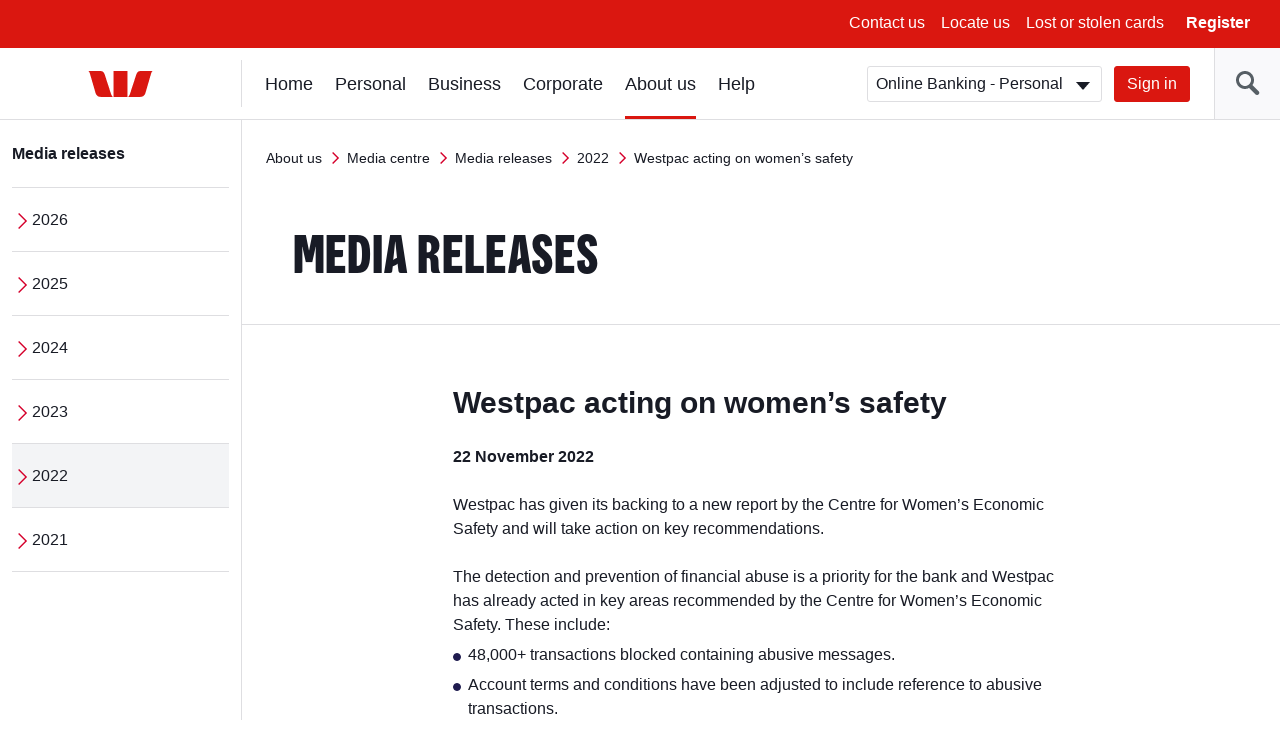

--- FILE ---
content_type: text/javascript
request_url: https://www.westpac.com.au/content/dam/public/dtm/wbc/launch-EN05fb55e8cfed49ba8f881781f47d5522/cf63e89810c4/c4e4fe46a295/e95e892c7bd1/RC4938126b83cf4acf94bc39c6d4c4ec0f-source.min.js
body_size: 8699
content:
// For license information, see `RC4938126b83cf4acf94bc39c6d4c4ec0f-source.js` within the same directory.
_satellite.__registerScript('/content/dam/public/dtm/wbc/launch-EN05fb55e8cfed49ba8f881781f47d5522/cf63e89810c4/c4e4fe46a295/e95e892c7bd1/RC4938126b83cf4acf94bc39c6d4c4ec0f-source.min.js', "var _dict={\"/personal-banking\":\"wedb,wbc_c016\",\"/business-banking\":\"wbus,wbc_c00t\",\"/personal-banking/bank-accounts\":\"wedb,wbc_c00v\",\"/personal-banking/credit-cards\":\"wcard,wbc_c0\",\"/personal-banking/bank-accounts/term-deposit\":\"wedb,wbc_c01\",\"/personal-banking/home-loans\":\"whome,wbc_c008\",\"/personal-banking/home-loans/calculator\":\"whome,wbc_c00-\",\"/personal-banking/credit-cards/reward/altitude-black\":\"wcard,wbc_c171\",\"/personal-banking/credit-cards/reward/altitude-black/affiliate\":\"wcard,wbc_c035\",\"/personal-banking/personal-loans\":\"wpl,wbc_c002\",\"/personal-banking/credit-cards/reward\":\"wcard,wbc_c004\",\"/personal-banking/bank-accounts/savings-accounts\":\"wedb,wbc_c00y\",\"/personal-banking/home-loans/variable-interest-rates\":\"whome,wbc_c00a\",\"/personal-banking/credit-cards/reward/altitude-platinum\":\"wcard,wbc_c172\",\"/personal-banking/bank-accounts/savings-accounts/reward-saver\":\"wedb,wbc_c00_\",\"/business-banking/bank-accounts/mybusiness-solutions\":\"wbus,wbc_c00x\",\"/personal-banking/bank-accounts/transaction\":\"wedb,wbc_c00w\",\"/personal-banking/mobile-wallets/paywear\":\"wedb,paywe0\",\"/personal-banking/mobile-wallets/paywear/thank-you\":\"wedb,paywe00\",\"/personal-banking/home-loans/all-interest-rates\":\"whome,wbc_c00b\",\"/personal-banking/home-loans/fixed-rate-loans-interest-rates\":\"whome,wbc_c00c\",\"/personal-banking/bank-accounts/transaction/choice\":\"wedb,wbc_c00x\",\"/personal-banking/credit-cards/low-rate\":\"wcard,wbc_c00\",\"/personal-banking/credit-cards/low-rate/affiliateexclusive\":\"wcard,wbc_c034\",\"/personal-banking/credit-cards/low-fee/student\":\"wcard,wbc_c004\",\"/business-banking/credit-cards\":\"wbus,wbc_c016\",\"/personal-banking/home-loans/home-loan-package\":\"whome,wbc_c00f\",\"/personal-banking/credit-cards/reward/altitude\":\"wcard,wbc_c005\",\"/business-banking/merchant-services\":\"wbus,wbc_c01d\",\"/business-banking/business-loans\":\"wbus,wbc_c019\",\"/personal-banking/credit-cards/comparison\":\"wcard,wbc_c008\",\"/personal-banking/personal-loans/flexi-loan\":\"wpl,wbc_c001\",\"/personal-banking/home-loans/variable/mortgage-offset-accounts\":\"whome,wbc_c00i\",\"/personal-banking/home-loans/investment-property\":\"whome,wbc_c00l\",\"/personal-banking/credit-cards/low-fee\":\"wcard,wbc_c000\",\"/personal-banking/bank-accounts/moving-to-australia\":\"wedb,wbc_c015\",\"/personal-banking/moving-to-australia/migrant-banking\":\"wedb,wbc_c011\",\"/personal-banking/bank-accounts/transaction/choice/under-21\":\"wedb,wbc_c013\",\"/personal-banking/home-loans/switch-loan\":\"whome,wbc_c00m\",\"/business-banking/bank-accounts/one-account\":\"wbus,wbc_c00v\",\"/personal-banking/home-loans/fixed\":\"whome,wbc_c00e\",\"/business-banking/savings-accounts/term-deposits\":\"wbus,wbc_c013\",\"/personal-banking/bank-accounts/transaction/choice/tertiary-student\":\"wedb,wbc_c012\",\"/business-banking/savings-accounts\":\"wbus,wbc_c010\",\"/personal-banking/bank-accounts/transaction/choice/migrants\":\"wedb,wbc_c014\",\"/personal-banking/home-loans/variable/first-home-loan\":\"whome,wbc_c00o\",\"/personal-banking/home-loans/fixed/fixed-home-loan\":\"whome,wbc_c00h\",\"/personal-banking/home-loans/next-home\":\"whome,wbc_c00s\",\"/personal-banking/credit-cards/low-fee/55-day-platinum\":\"wcard,wbc_c002\",\"/personal-banking/home-loans/variable/investment-home-loan\":\"whome,wbc_c00r\",\"/personal-banking/superannuation\":\"wsuper,wbc_c0\",\"/business-banking/business-loans/small-business-loans\":\"wbus,wbc_c01a\",\"/personal-banking/credit-cards/low-fee/55-day\":\"wcard,wbc_c001\",\"/business-banking/bank-accounts/flexi-account\":\"wbus,wbc_c00y\",\"/business-banking/merchant-services/online-payments\":\"wbus,wbc_c01h\",\"/business-banking/business-loans/equipment-finance\":\"wbus,wbc_c01-\",\"/business-banking/savings-accounts/cash-reserve\":\"wbus,wbc_c011\",\"/personal-banking/home-loans/fixed/fixed-rate-home-loan\":\"whome,wbc_c00q\",\"/business-banking/bank-accounts/business-one-high-plan\":\"wbus,wbc_c00w\",\"/business-banking/credit-cards/rewards-cards\":\"wbus,wbc_c017\",\"/business-banking/merchant-services/eftpos\":\"wbus,wbc_c01e\",\"/business-banking/merchant-services/mobile-payments\":\"wbus,wbc_c01g\",\"/business-banking/bank-accounts/debit-mastercard\":\"wbus,wbc_c01\",\"/business-banking/bank-accounts/not-for-profit-community-cheque\":\"wbus,wbc_c00z\",\"/business-banking/credit-cards/rewards-cards/altitude-platinum\":\"wbus,wbc_c028\",\"/business-banking/credit-cards/rewards-cards/altitude-gold\":\"wbus,wbc_c029\",\"/business-banking/credit-cards/rewards-cards/businesschoice-rewards\":\"wbus,wbc_c02-\",\"/personal-banking/investments/deposits/term-deposit\":\"winvest,wbc_c00-\",\"/personal-banking/home-loans/variable/first-option-investment-homeloan\":\"whome,wbc_c00p\",\"/personal-banking/home-loans/first-home/benefits-for-first-home-buyers\":\"whome,wbc_c00k\",\"/business-banking/business-loans/commercial-loans\":\"wbus,wbc_c01b\",\"/personal-banking/home-loans/wonder\":\"whome,wbc_c00d\",\"/personal-banking/bank-accounts/tools-calculators-rates/pbba-all-accounts-rates\":\"wedb,wbc_c010\",\"/personal-banking/bank-accounts/transaction/mathspace\":\"wbrand,wbc_c003\",\"/business-banking/savings-accounts/cash-reserve-bonus-interest\":\"wbus,wbc_c012\",\"/business-banking/credit-cards/low-rate-card\":\"wbus,wbc_c018\",\"/business-banking/business-loans/agrifinance\":\"wbus,wbc_c01c\",\"/business-banking/merchant-services/processed-payments\":\"wbus,wbc_c01i\",\"/business-banking/savings-accounts/not-for-profit\":\"wbus,wbc_c014\",\"/business-banking/savings-accounts/agri-farm-management-deposit\":\"wbus,wbc_c015\",\"/business-banking/bank-accounts/agri-farm-account\":\"wbus,wbc_c00_\",\"/business-banking/merchant-services/eftpos/westpac-payments\":\"wbus,wbc_c01f\",\"/personal-banking/bank-accounts/savings-accounts/bump\":\"wedb,wbc_c017\",\"/business-banking/merchant-services/mobile-payments/genie\":\"wbus,wbc_c02a\",\"/business-banking/online-banking/your-business-banking\":\"wbus,wbc_c02b\",\"/business-banking/online-banking\":\"wbus,wbc_c02c\",\"/business-banking/business-loans/small-business-loans/business-overdraft\":\"wbus,wbc_c02d\",\"/business-banking/business-loans/small-business-loans/business-loan\":\"wbus,wbc_c02e\",\"/business-banking/business-loans/small-business-loans/insurance-premium-finance\":\"wbus,wbc_c02f\",\"/business-banking/merchant-services/eftpos/countertop-wireless-terminal\":\"wbus,wbc_c02g\",\"/business-banking/merchant-services/eftpos/mobile\":\"wbus,wbc_c02h\",\"/business-banking/bank-accounts/compare-all\":\"wbus,wbc_c02i\",\"/business-banking/credit-cards/compare-business-cards\":\"wbus,wbc_c02j\",\"/business-banking/bank-accounts/one-account-offer\":\"wbus,wbc_c02k\",\"/business-banking/merchant-services/compare-eftpos-solutions\":\"wbus,wbc_c02l\",\"/business-banking/merchant-services/mobile-payments/meet-genie\":\"wbus,wbc_c02m\",\"/personal-banking/credit-cards/low-rate-cards/westpac-lite-card\":\"wcard,wbc_c039\",\"/personal-banking/credit-cards/low-rate-cards\":\"wcard,wbc_c03-\",\"/personal-banking/home-loans/first-time-investor\":\"whome,wbc_c00t\",\"/international-travel\":\"wedb,wbc_c01u\",\"/international-travel/travel-money-card\":\"wedb,wbc_c01v\",\"/international-travel/access-money-overseas\":\"wedb,wbc_c01w\",\"/international-travel/access-money-overseas/atms\":\"wedb,wbc_c01x\",\"/personal-banking/bank-accounts/savings-accounts/life\":\"wedb,wbc_c01y\",\"/business-banking/business-loans/small-business-loans/unsecured-business-overdraft\":\"wbus,wbc_c02z\",\"/personal-banking/bank-accounts/transaction/choice/wallet-dance\":\"wedb,wbc_c01z\",\"/personal-banking/online-banking/making-the-most/estatements\":\"wedb,wbc_c01_\",\"/personal-banking/bank-accounts/transaction-history\":\"wedb,wbc_c02\",\"/personal-banking/bank-accounts/card-hold\":\"wedb,wbc_c01t\",\"/personal-banking/bank-accounts/transaction/debit-mastercard\":\"wcard,wbc_c03e\",\"/personal-banking/credit-cards/smartplan\":\"wcard,wbc_c03f\",\"/personal-banking/credit-cards/low-rate-cards/westpac-lite-card/affiliate\":\"wcard,wbc_c03g\",\"/personal-banking/credit-cards/reward/altitude-platinum/affiliate\":\"wcard,wbc_c03h\",\"/personal-banking/credit-cards/reward/altitude-black/qantas\":\"wcard,wbc_c03i\",\"/personal-banking/bank-accounts/transaction/debit-mastercard/rollmore\":\"wedb,wbc_c028\",\"/personal-banking/credit-cards/manage/getting-started/activating\":\"wcard,wbc_c03j\",\"/personal-banking/credit-cards/balance-transfer-cards\":\"wcard,wbc_c03k\",\"/personal-banking/home-loans/our-home-loans\":\"whome,wbc_c00w\",\"/personal-banking/home-loans/first-home/how-much-can-i-borrow\":\"whome,wbc_c00x\",\"/personal-banking/home-loans/first-home/how-much-i-need-upfront\":\"whome,wbc_c00y\",\"/personal-banking/online-banking/alexa\":\"wedb,wbc_c029\",\"/security\":\"wbrand,wbc_c006\",\"/about-westpac/careers\":\"wbrand,wbc_c007\",\"/personal-banking/bank-accounts/under-21s-and-students\":\"wedb,wbc_c02-\",\"/personal-banking/home-loans/first-home/owner-occupied\":\"whome,wbc_c00z\",\"/help\":\"wbrand,wbc_c008\",\"/personal-banking/credit-cards/low-fee/55-day-platinum/affiliate\":\"wcard,wbc_c036\",\"/personal-banking/credit-cards/low-rate-cards/low-rate\":\"wcard,wbc_c00-\",\"/personal-banking/credit-cards/americanexpress/altitude-black/affiliate\":\"wcard,wbc_c04u\",\"/personal-banking/credit-cards/americanexpress/altitude-platinum/affiliate\":\"wcard,wbc_c04v\",\"/security/fraud-and-scams/latest-scams\":\"wbrand,secur0\",\"/security/how-we-protect-you\":\"wbrand,secur00\",\"/security/how-to-protect-yourself\":\"wbrand,wbc_c009\",\"/security/fraud-and-scams\":\"wbrand,wbc_c00-\",\"/security/how-to-protect-yourself/online-banking-security\":\"wbrand,wbc_c00a\",\"/security/additional-support\":\"wbrand,wbc_c00b\",\"/personal-banking/home-loans/variable-rate-home-loans\":\"whome,wbc_c00_\",\"/business-banking/merchant-services/eftpos/presto-smart\":\"wbus,wbc_c044\",\"/personal-banking/bank-accounts/savings-accounts/life/savingforahome\":\"wedb,wbc_c02a\",\"/personal-banking/credit-cards/americanexpress/altitude-platinum/affiliate-exclusive\":\"wcard,wbc_c04w\",\"/personal-banking/services/tax-time-lp\":\"wedb,wbc_c02c\",\"/personal-banking/bank-accounts/transaction/choice/migrants/simplified-chinese\":\"wedb,wbc_c02b\",\"/personal-banking/home-loans/velocity\":\"whome,wbc_c01\",\"/about-westpac/sustainability/initiatives-for-you/customers-financial-hardship\":\"wbrand,wbc_c00c\",\"/international-travel/international-transfers/litepay\":\"winter,wbc_c004\",\"/personal-banking/bank-accounts/savings-accounts/esaver/chinese\":\"wedb,wbc_c02d\",\"/personal-banking/mobile-wallets/google-pay\":\"wedb,wbc_c02e\",\"/business-banking/bank-accounts/one-account/media\":\"wbus,wbc_c00v\",\"/about-westpac/careers/veterans\":\"wbrand,wbc_c00d\",\"/personal-banking/home-loans/calculator/home-saver/#/time\":\"whome,wbc_c02a\",\"/personal-banking/personal-loans/xl-dm/unsecured-personal-loan\":\"wpl,wbc_c011\",\"/personal-banking/credit-cards/low-rate/cashback-cp\":\"wcard,wbc_c04x\",\"/international-travel/travel-money-card/black-friday-sales\":\"wedb,wbc_c02f\",\"/business-banking/business-loans/equipment-finance/car-finance\":\"wbus,wbc_c049\",\"/business-banking/business-loans/equipment-finance/equipment-finance\":\"wbus,wbc_c04-\",\"/security/how-we-protect-you/westpac-protect\":\"wbrand,wbc_c00e\",\"/business-banking/business-loans/equipment-finance-lp\":\"wbus,wbc_c01-\",\"/business-banking/online-banking/your-business-banking/biz-invoice\":\"wbus,wbc_c04a\",\"/personal-banking/credit-cards/reward/americanexpress-platinum\":\"wcard,amexa0\",\"/personal-banking/credit-cards/reward/americanexpress-black\":\"wcard,amexa00\",\"/personal-banking/bank-accounts/savings-accounts/savings-goals\":\"wedb,wbc_c02g\",\"/personal-banking/bank-accounts/transaction/debit-mastercard/win\":\"wedb,wbc_c02h\",\"/help/lifemoments/separation-divorce/help-with-your-finances\":\"wbrand,wbc_c00g\",\"/help/lifemoments/separation-divorce/separation-checklist\":\"wbrand,wbc_c00h\",\"/help/lifemoments/separation-divorce\":\"wbrand,wbc_c00i\",\"/about-westpac/careers/stem-phd-program\":\"wbrand,wbc_c00j\",\"/personal-banking/online-banking/making-the-most/priority-you\":\"wedb,wbc_c02i\",\"/personal-banking/online-banking/popular-features/priority-you-offers\":\"wedb,wbc_c02j\",\"/personal-banking/credit-cards/low-fee/low-fee-card\":\"wcard,wbc_c000\",\"/personal-banking/credit-cards/low-fee/low-fee-platinum-card\":\"wcard,wbc_c002\",\"/business-banking/biz-invoice\":\"wbus,wbc_c04a\",\"/business-banking/merchant-services/presto-payments\":\"wbus,wbc_c04b\",\"/business-banking/merchant-services/presto-payments-lp\":\"wbus,wbc_c04b\",\"/personal-banking/bank-accounts/life-choice\":\"wedb,wbc_c02k\",\"/security/westpac-protect-centre\":\"wedb,wbc_c02l\",\"/security/how-to-report\":\"wedb,wbc_c02m\",\"/business-banking/businesshub\":\"wbus,wbc_c04c\",\"/personal-banking/home-loans/manage-home-loan\":\"whome,wbc_c011\",\"/personal-banking/home-loans/investing-in-property\":\"whome,wbc_c012\",\"/personal-banking/credit-cards/velocity\":\"wcard,wbc_c052\",\"/personal-banking/credit-cards/manage/rewards/economy-x\":\"wcard,wbc_c053\",\"/personal-banking/credit-cards/manage/rewards/velocity-faqs\":\"wcard,wbc_c054\",\"/help/community/million-meals\":\"wbrand,wbc_c00m\",\"/business-banking/bank-accounts/one-account/media-offer\":\"wbus,wbc_c00v\",\"/help/community/city2surf\":\"wedb,wbc_c02n\",\"/personal-banking/credit-cards/reward/altitude-platinum/bonusgiftcard\":\"wcard,wbc_p0\",\"/personal-banking/home-loans/calculator/home-equity-calculator/#/equity-calculator\":\"whome,wbc_c013\",\"/personal-banking/online-banking/making-the-most/new-payments-platform\":\"wbrand,wbc_c00n\",\"/help/lifemoments/setting-up-life/getting-married\":\"wpl,wbc_c012\",\"/help/lifemoments/setting-up-life/getting-married/planning-a-wedding\":\"wpl,wbc_c013\",\"/help/lifemoments/setting-up-life/getting-married/married-life\":\"wpl,wbc_c014\",\"/help/lifemoments/setting-up-life/getting-married/engagement-costs\":\"wpl,wbc_c015\",\"/help/lifemoments/setting-up-life/getting-married/saving-for-a-honeymoon\":\"wpl,wbc_c016\",\"/personal-banking/home-loans/refinance\":\"whome,wbc_c014\",\"/personal-banking/online-banking/making-the-most/contact-us-in-app\":\"wedb,wbc_c02o\",\"/personal-banking/online-banking/ways-to-bank/mobile-banking\":\"wedb,wbc_c02p\",\"/personal-banking/credit-cards/reward/altitude-black/altitude-rewards\":\"wcard,wbc_c094\",\"/personal-banking/credit-cards/reward/altitude-platinum/altitude-rewards\":\"wcard,wbc_c095\",\"/brokers/helping\":\"whome,wbc_c015\",\"/help/lifemoments/youth/wendy\":\"wedb,wbc_c02q\",\"/about-westpac/sustainability/initiatives-for-you/stem-commitment\":\"wbrand,wbc_c012\",\"/business-banking/small-business-relief\":\"wbus,wbc_c04k\",\"/help/disaster-relief/coronavirus/home-loans\":\"whome,wbc_c016\",\"/help/disaster-relief/coronavirus/business\":\"wbus,wbc_c04l\",\"/personal-banking/online-banking/getting-started\":\"wedb,wbc_c02s\",\"/personal-banking/online-banking/making-the-most/update-details\":\"wedb,wbc_c02t\",\"/help/disaster-relief/coronavirus/financially-impacted\":\"wbrand,wbc_c015\",\"/personal-banking/home-loans/split-home-loan\":\"whome,wbc_c018\",\"/brokers/covid-19-support\":\"whome,wbc_c01a\",\"/personal-banking/online-banking/making-the-most/rewards-and-offers/offers\":\"wedb,wbc_c02u\",\"/personal-banking/home-loans/manage-home-loan/repayment-options-to-manage-cashflow\":\"whome,wbc_c01d\",\"/help/disaster-relief/coronavirus/business/unsecured-business-loans\":\"wbus,wbc_c04m\",\"/personal-banking/home-loans/investing-in-property/managing-and-renewing-a-tenancy\":\"whome,wbc_c01e\",\"/personal-banking/online-banking/making-the-most/manage-term-deposit\":\"wedb,wbc_c02_\",\"/personal-banking/bank-accounts/savings-accounts/spend-save-ntb\":\"wedb,wbc_c02v\",\"/personal-banking/bank-accounts/spend-save-etb\":\"wedb,wbc_c02w\",\"/personal-banking/bank-accounts/spend-save-etb1\":\"wedb,wbc_c02x\",\"/personal-banking/bank-accounts/spend-save-nta\":\"wedb,wbc_c02y\",\"/personal-banking/bank-accounts/spend-save-reward\":\"wedb,wbc_c02z\",\"/business-banking/biz-invoice/features-benefits/bpay\":\"wbus,wbc_c04o\",\"/business-banking/industries/professional-business-services/#feesynergy\":\"wbus,wbc_c04r\",\"/business-banking/industries/professional-business-services/#reports\":\"wbus,wbc_c04s\",\"/business-banking/business-help\":\"wbus,wbc_c04u\",\"/help/lifemoments/setting-up-life/love-money\":\"whome,wbc_c01f\",\"/personal-banking/home-loans/next-home/manage-virtual-inspection\":\"whome,wbc_c01h\",\"/personal-banking/home-loans/all-interest-rates/tables\":\"whome,wbc_c01g\",\"/personal-banking/online-banking/making-the-most/lock-card\":\"wedb,wbc_c03\",\"/personal-banking/mobile-wallets/digital-card\":\"wedb,wbc_c030\",\"/personal-banking/online-banking/making-the-most/interest-and-tax-summary\":\"wedb,wbc_c031\",\"/help/disaster-relief\":\"wbrand,wbc_c016\",\"/personal-banking/home-loans/investing-in-property/tips-for-buying-an-investment-property\":\"whome,wbc_c01i\",\"/personal-banking/home-loans/affiliate/flexi\":\"whome,wbc_c01j\",\"/personal-banking/bank-accounts/why-westpac/hotel-deals\":\"wedb,wbc_c032\",\"/brokers/rates-offers\":\"whome,wbc_c01k\",\"/brokers/rates-offers/#tab2\":\"whome,wbc_c01k\",\"/personal-banking/home-loans/affiliate/2yrfixed\":\"whome,wbc_c01l\",\"/personal-banking/solutions/budgeting-and-savings/savings/goals\":\"wedb,wbc_c033\",\"/business-banking/business-help/cash-flow\":\"wbus,wbc_c04z\",\"/personal-banking/insurance/home-insurance/understanding-home-insurance/what-type-of-insurance-do-you-need-for-your-home\":\"winsure,wbc_c000\",\"/help/disaster-help/disaster-preparation\":\"winsure,wbc_c001\",\"/personal-banking/investments/share-trading\":\"btinvest,bt_c_00u\",\"/personal-banking/superannuation/self-managed-superannuation-accounts\":\"btsuper,bt_c_00k\",\"/personal-banking/superannuation/bt-super-for-life\":\"wsuper,wbc_c00\",\"/personal-banking/investments/build-your-own-portfolio\":\"btinterm,bt_c_01l\",\"/personal-banking/investments/ready-made-portfolio\":\"btinterm,bt_c_01m\",\"/personal-banking/investments\":\"btinterm,bt_c_01k\",\"/personal-banking/superannuation/bt-super-invest\":\"btsuper,bt_c_015\",\"/business-banking/superannuation\":\"btsuper,bt_c_018\",\"/business-banking/superannuation/bt-super\":\"btsuper,bt_c_019\",\"/business-banking/superannuation/super-profile\":\"btsuper,bt_c_01-\",\"/business-banking/superannuation/bt-super-concierge\":\"btsuper,bt_c_01a\",\"/personal-banking/insurance\":\"btinsure,bt_c_04c\",\"/personal-banking/insurance/home-insurance/home-and-contents-insurance\":\"btinsure,bt_c_04w\",\"/personal-banking/insurance/home-insurance/building-insurance\":\"btinsure,bt_c_04b\",\"/personal-banking/insurance/home-insurance/contents-insurance\":\"btinsure,bt_c_049\",\"/personal-banking/insurance/home-insurance/landlord-insurance\":\"btinsure,bt_c_04y\",\"/personal-banking/insurance/home-insurance/landlord-insurance/building\":\"btinsure,bt_c_04e\",\"/personal-banking/insurance/home-insurance/landlord-insurance/contents\":\"btinsure,bt_c_04-\",\"/personal-banking/insurance/home-insurance/renters-insurance\":\"btinsure,bt_c_04f\",\"/personal-banking/insurance/car-insurance\":\"btinsure,bt_c_043\",\"/personal-banking/insurance/travel-insurance\":\"btinsure,bt_c_04v\",\"/personal-banking/insurance/home-insurance\":\"whome,wbc_c022\",\"/personal-banking/insurance/home-insurance/make-a-claim\":\"btinsure,bt_c_04_\",\"/personal-banking/investments/share-trading/start-online-investing\":\"btinvest,bt_c_010\",\"/personal-banking/insurance/home-insurance/disaster-preparation/bushfire-preparation-checklist\":\"btinsure,bt_c_04o\",\"/personal-banking/insurance/home-insurance/disaster-preparation/cyclone-preparation-checklist\":\"btinsure,bt_c_04p\",\"/personal-banking/insurance/home-insurance/disaster-preparation/emergency-kit-checklist\":\"btinsure,bt_c_04q\",\"/personal-banking/insurance/home-insurance/disaster-preparation/flood-preparation-checklist\":\"btinsure,bt_c_04s\",\"/personal-banking/insurance/home-insurance/disaster-preparation/home-safety-checklist\":\"btinsure,bt_c_04r\",\"/personal-banking/insurance/home-insurance/disaster-preparation/severe-weather-preparation-checklist\":\"btinsure,bt_c_04t\",\"/personal-banking/insurance/home-insurance/disaster-preparation/storm-preparation-checklist\":\"btinsure,bt_c_04u\",\"/personal-banking/insurance/home-insurance/disaster-preparation\":\"btinsure,bt_c_04n\",\"/personal-banking/insurance/home-contents/combined\":\"btinsure,bt_c_04a\",\"/personal-banking/insurance/landlord/combined\":\"btinsure,bt_c_04d\",\"/personal-banking/personal-loans/unsecured-personal-loan\":\"wpl,westp0\",\"/personal-banking/bank-accounts/savings-accounts/esaver\":\"wedb,wbc_c00z\",\"/about-westpac/sustainability/initiatives-for-you/customers-financial-hardship/apply-for-assistance\":\"wpl,wbc_c017\",\"/personal-banking/personal-loans/car-loan\":\"wpl,wbc_c000\",\"/brokers/home\":\"wbrand,wbc_c014\",\"/personal-banking/online-banking\":\"wbrand,wbc_c013\",\"/personal-banking/home-loans/calculator/mortgage-repayment\":\"whome,wbc_c01m\",\"/personal-banking/home-loans/first-home\":\"whome,wbc_c00j\",\"/personal-banking/bank-accounts/atm\":\"wedb,wbc_c01q\",\"/personal-banking/bank-accounts/quick-balance\":\"wedb,wbc_c01r\",\"/business-banking/industries/professional-business-services\":\"wbus,wbc_c04n\",\"/business-banking/industries/healthcare/lending-policy\":\"wbus,wbc_c089\",\"/business-banking/business-loans/sme-unsecured-lending-covid-19-offer\":\"wbus,wbc_c04p\",\"/business-banking/business-loans/small-business-loans/unsecured-business-loan\":\"wbus,wbc_c04e\",\"/about-westpac/careers/pathways\":\"wbrand,wbc_c00j\",\"/business-banking/bank-accounts/mybusiness-solutions-terms-conditions\":\"wbus,wbc_c00x\",\"/business-banking/credit-cards/compare-business-credit-cards\":\"wbus,wbc_c02j\",\"/business-banking/merchants-and-payments\":\"wbus,wbc_c01d\",\"/business-banking/merchants-and-payments/billing-and-invoicing\":\"wbus,wbc_c01i\",\"/business-banking/merchants-and-payments/eftpos\":\"wbus,wbc_c01e\",\"/business-banking/merchants-and-payments/eftpos/westpac-payments\":\"wbus,wbc_c01f\",\"/business-banking/merchants-and-payments/eftpos/mobile\":\"wbus,wbc_c02h\",\"/business-banking/merchants-and-payments/eftpos/presto-smart\":\"wbus,wbc_c044\",\"/business-banking/merchants-and-payments/online-payments\":\"wbus,wbc_c01h\",\"/business-banking/online-banking/online-features\":\"wbus,wbc_c02b\",\"/business-banking/credit-cards/business-credit-card-finder\":\"wbus,wbc_c090\",\"/help/community\":\"wedb,wbc_c02n\",\"/help/disaster-help/disaster-preparation/bushfire-preparation-checklist\":\"btinsure,bt_c_04o\",\"/help/disaster-help/disaster-preparation/cyclone-preparation-checklist\":\"btinsure,bt_c_04p\",\"/help/disaster-help/disaster-preparation/flood-preparation-checklist\":\"btinsure,bt_c_04s\",\"/help/disaster-help/disaster-preparation/home-safety-checklist\":\"btinsure,bt_c_04r\",\"/help/disaster-help/disaster-preparation/severe-weather-preparation-checklist\":\"btinsure,bt_c_04t\",\"/help/disaster-help/disaster-preparation/storm-preparation-checklist\":\"btinsure,bt_c_04u\",\"/help/disaster-relief/coronavirus/business/business-loans\":\"wbus,wbc_c04m\",\"/help/lifemoments/managing-unplanned-moments/separation-divorce\":\"wbrand,wbc_c00i\",\"/help/lifemoments/managing-unplanned-moments/separation-divorce/help-with-your-finances\":\"wbrand,wbc_c00g\",\"/help/lifemoments/managing-unplanned-moments/separation-divorce/separation-checklist\":\"wbrand,wbc_c00h\",\"/personal-banking/credit-cards/compare-credit-cards\":\"wcard,wbc_c008\",\"/personal-banking/credit-cards/manage/rewards\":\"wcard,wbc_c053\",\"/personal-banking/credit-cards/reward/altitude-rewards\":\"wcard,wbc_c095\",\"/personal-banking/home-loans/first-home/know-your-budget\":\"whome,wbc_c00x\",\"/personal-banking/home-loans/fixed/fixed-investment-home-loan\":\"whome,wbc_c00q\",\"/personal-banking/online-banking/making-the-most/lost-stolen-card\":\"wedb,wbc_c01t\",\"/personal-banking/online-banking/making-the-most/transaction-history\":\"wedb,wbc_c02\",\"/personal-banking/online-banking/ways-to-bank/voice/alexa\":\"wedb,wbc_c029\",\"/personal-banking/share-trading/join/start-online-investing\":\"btinvest,bt_c_010\",\"/security/how-to-report/stay-in-the-know\":\"wbrand,wbc_c00b\",\"/security/latest-scams\":\"wbrand,secur0\",\"/security/protect-yourself-and-your-business\":\"wbrand,wbc_c009\",\"/security/types-of-scams\":\"wbrand,wbc_c00-\",\"/help/lifemoments/recovery\":\"wbrand,wbc_c017\",\"/personal-banking/credit-cards/manage/edm/ten-points-tuesday\":\"wcard,wbc_c099\",\"/personal-banking/credit-cards/reward/altitude-black/velocity\":\"wcard,wbc_c052\",\"/personal-banking/credit-cards/reward/altitude-platinum/velocity\":\"wcard,wbc_c165\",\"/personal-banking/online-banking/ways-to-bank/mobile-banking/new-westpac-app\":\"wbrand,wbc_c018\",\"/lifeseventful\":\"wbrand,wbc_c019\",\"/personal-banking/credit-cards/reward/altitude-qantas-black\":\"wcard,wbc_c801\",\"/personal-banking/credit-cards/reward/altitude-qantas-platinum\":\"wcard,wbc_c802\",\"/personal-banking/credit-cards/low-rate-cards/low-rate/cashback-summary\":\"wcard,wbc_c210\",\"/personal-banking/credit-cards/low-rate-cards/low-rate/summary\":\"wcard,wbc_c210\",\"/personal-banking/credit-cards/low-rate-cards/westpac-lite-card/summary\":\"wcard,wbc_c210\",\"/personal-banking/credit-cards/low-fee/summary\":\"wcard,wbc_c210\",\"/personal-banking/credit-cards/reward/altitude-platinum/summary\":\"wcard,wbc_c210\",\"/personal-banking/credit-cards/reward/altitude-black/summary\":\"wcard,wbc_c210\",\"/personal-banking/credit-cards/reward/altitude-qantas-platinum/summary\":\"wcard,wbc_c210\",\"/personal-banking/credit-cards/reward/altitude-qantas-black/summary\":\"wcard,wbc_c210\",\"/personal-banking/credit-cards/reward/altitude-velocity-platinum/summary\":\"wcard,wbc_c210\",\"/personal-banking/credit-cards/reward/altitude-velocity-black/summary\":\"wcard,wbc_c210\",\"/personal-banking/credit-cards/reward/altitude-platinum/package-summary\":\"wcard,wbc_c210\",\"/personal-banking/online-banking/making-the-most/rewards-and-offers\":\"wedb,westp000\",\"/personal-banking/mobile-wallets/apple-pay\":\"wedb,wbc_c034\",\"/business-banking/business-loans/sme-recovery-loan\":\"wbus,wbc_c080\",\"/personal-banking/personal-loans/borrowing-power-calculator\":\"wpl,wbc_c084\",\"/personal-banking/personal-loans/car-loan-calculator\":\"wpl,wbc_c081\",\"/personal-banking/personal-loans/compare\":\"wpl,wbc_c083\",\"/personal-banking/personal-loans/repayment-calculator\":\"wpl,wbc_c082\",\"/personal-banking/insurance/car-insurance/comprehensive-car-insurance\":\"btinsure,bt_c_080\",\"/business-banking/business-loans/broker\":\"wbus,wbc_c081\",\"/personal-banking/bank-accounts/transaction/digital-card\":\"wedb,wbc_c035\",\"/personal-banking/credit-cards/manage/ready-to-travel\":\"wcard,wbc_c900\",\"/personal-banking/mobile-wallets/samsung-pay\":\"wedb,wbc_c036\",\"/locateus\":\"wbrand,wbc_c01b\",\"/business-banking/business-help/run-business/how-to-apply-sme-recovery-loan-scheme\":\"wbus,wbc_c191\",\"/business-banking/business-help/run-business/sme-recovery-loan-scheme\":\"wbus,wbc_c190\",\"/personal-banking/online-banking/making-the-most/identify-unknown-transaction\":\"wedb,wbc_c037\",\"/personal-banking/bank-accounts/tax-time-accounts\":\"wedb,wbc_c038\",\"/about-westpac/careers/pathways/grad-program\":\"wbrand,wbc_c01e\",\"/personal-banking/personal-loans/car-hunt\":\"wpl,wbc_c090\",\"/help/community/rescue\":\"wbrand,wbc_c01f\",\"/help/community/openair\":\"wbrand,wbc_c01k\",\"/personal-banking/home-loans/property-research/#/search\":\"whome,wbc_c01r\",\"/business-banking/business-loans/secured-loan-offer\":\"wbus,openf00\",\"/personal-banking/online-banking/ways-to-bank/mobile-banking/mbeta\":\"wbrand,wbc_c01g\",\"/business-banking/industries/agribusiness\":\"wbus,wbc_c04_\",\"/business-banking/industries/property\":\"wbus,wbc_c027\",\"/business-banking/industries/healthcare\":\"wbus,openf000\",\"/personal-banking/online-banking/ways-to-bank/mobile-banking/beta\":\"wbrand,wbc_c01h\",\"/business-banking/industries/agribusiness/specialists\":\"wbus,wbc_c05a\",\"/personal-banking/bank-accounts/get-started\":\"wedb,wbc_c03e\",\"/personal-banking/bank-accounts/savings-accounts/get-started-life\":\"wedb,wbc_c03d\",\"/personal-banking/bank-accounts/transaction/choice/summary\":\"wedb,wbc_c03a\",\"/personal-banking/bank-accounts/savings-accounts/life/summary\":\"wedb,wbc_c03-\",\"/personal-banking/credit-cards/interest-free/flex-card\":\"wcard,wbc_c08m\",\"/business-banking/business-help/run-business/mental-health-tips-for-business-owners\":\"wbrand,wbc_c01i\",\"/business-banking/business-help/run-business/lessons-for-business-resilience\":\"wbrand,wbc_c01j\",\"/business-banking/industries/agribusiness/socialenterprisepackages\":\"wbus,wbc_c05d\",\"/personal-banking/bank-accounts/transaction/choice/under-30\":\"wedb,wbc_c03h\",\"/personal-banking/online-banking/making-the-most/cards-hub\":\"wedb,wbc_c03i\",\"/personal-banking/bank-accounts/spend-save-reward-nt\":\"wedb,wbc_c03j\",\"/personal-banking/online-banking/whats-new\":\"wbrand,wbc_c01l\",\"/business-banking/industries/professional-business-services/products-services\":\"wbus,wbc_c05f\",\"/business-banking/industries/professional-business-services/accounting-practices\":\"wbus,wbc_c05g\",\"/business-banking/industries/professional-business-services/legal-firms\":\"wbus,wbc_c05h\",\"/business-banking/industries/professional-business-services/lending-policy\":\"wbus,wbc_c05i\",\"/business-banking/industries/professional-business-services/insights\":\"wbus,wbc_c05j\",\"/business-banking/industries/professional-business-services/contact\":\"wbus,wbc_c05k\",\"/business-banking/merchants-and-payments/eftpos/eftpos-now\":\"wbus,wbc_c05l\",\"/business-banking/merchants-and-payments/flat-rate-pricing\":\"wbus,wbc_c05n\",\"/business-banking/merchants-and-payments/eftpos/eftpos-fees\":\"wbus,wbc_c05m\",\"/personal-banking/credit-cards/xl-dm/simplify-and-save\":\"wcard,wbc_c211\",\"/personal-banking/home-loans/investing-in-property/beginners-guide\":\"whome,wbc_c01t\",\"/personal-banking/home-loans/investing-in-property/capital-growth\":\"whome,wbc_c01u\",\"/personal-banking/home-loans/investing-in-property/investment-property-costs\":\"whome,wbc_c01v\",\"/personal-banking/home-loans/investing-in-property/rental-yield\":\"whome,wbc_c01w\",\"/personal-banking/home-loans/calculator/home-equity-calculator/#/equity-calculator#%2fequity-calculator\":\"whome,wbc_c020\",\"/personal-banking/home-loans/investing-in-property/6-things-to-look-for-investment\":\"whome,wbc_c01x\",\"/personal-banking/home-loans/investing-in-property/investment-property-depreciation\":\"whome,wbc_c01y\",\"/personal-banking/home-loans/investing-in-property/equity-invest-property\":\"whome,wbc_c02\",\"/personal-banking/home-loans/lenders-mortgage-insurance\":\"whome,wbc_c01_\",\"/personal-banking/home-loans/calculator/stamp-duty-calculator\":\"whome,wbc_c021\",\"/business-banking/merchants-and-payments/eftpos/simple-merchant-pricing\":\"wbus,wbc_c05o\",\"/business-banking/merchants-and-payments/eftpos/get-started-eftpos-connect\":\"wbus,wbc_c06\",\"/security/types-of-scams/top-5-scams\":\"wbrand,wbc_c01m\",\"/security/protect-yourself-and-your-business/security-wellbeing-check\":\"wbrand,wbc_c01n\",\"/personal-banking/online-banking/making-the-most/notifications\":\"wbrand,wbc_c01p\",\"/personal-banking/online-banking/making-the-most/quick-balance\":\"wbrand,wbc_c01r\",\"/personal-banking/online-banking/making-the-most/quick-signin\":\"wbrand,wbc_c01q\",\"/personal-banking/private-banking-services\":\"winvest,wbc_pb01\",\"/personal-banking/private-banking-services/access-to-unique-investments\":\"winvest,wbc_pb03\",\"/personal-banking/home-loans/calculator/home-saver\":\"whome,wbc_c02a\",\"/personal-banking/home-loans/calculator/mortgage-calculator\":\"whome,wbc_c02c\",\"/personal-banking/home-loans/calculator/mortgage-calculator/maximum-borrowing-calculator\":\"whome,wbc_c025\",\"/personal-banking/home-loans/calculator/offset-calculator\":\"whome,wbc_c023\",\"/personal-banking/home-loans/calculator/refinance-calculator\":\"whome,wbc_c027\",\"/personal-banking/home-loans/start-online\":\"whome,wbc_c02d\",\"/personal-banking/bank-accounts/savings-accounts/spend-save-bonus-interest\":\"wedb,wbc_c03k\",\"/help/community/footy-grants\":\"wbrand,wbc_c05z\",\"/personal-banking/home-loans/offset\":\"whome,wbc_c02e\",\"/corporate-banking/corporate-institutional/datax\":\"wbus,wbc_c061\",\"/business-banking/current-offers/myob\":\"wbus,wbc_myp\",\"/international-travel/international-transfers\":\"wedb,wbc_c03m\",\"/personal-banking/bank-accounts/transaction/choice/new-arrivals\":\"wedb,wbc_c03l\",\"/international-travel/moving-to-australia\":\"wedb,wbc_c03n\",\"/business-banking/business-loans/commercial-loans/business-one-loan\":\"wbus,wbc_bp1\",\"/business-banking/business-loans/bank-guarantee\":\"wbus,wbc_bp2\",\"/business-banking/business-loans/insurance-premium-finance\":\"wbus,wbc_bp3\",\"/business-banking/business-loans/commercial-loans/invoice-finance\":\"wbus,wbc_bp4\",\"/business-banking/business-loans/commercial-loans/bank-bill-business-loan\":\"wbus,wbc_bp5\",\"/business-banking/business-loans/agrifinance/agri-finance\":\"wbus,wbc_bp6\",\"/business-banking/business-loans/agrifinance/livestock-lease\":\"wbus,wbc_bp7\",\"/personal-banking/bank-accounts/transaction/choice/new-arrivals/summary\":\"wedb,wbc_c03q\",\"/personal-banking/bank-accounts/transaction/choice/new-arrivals\":\"wedb,wbc_c03o\",\"/business-banking/merchants-and-payments/selector\":\"wbus,wbc_mpv\",\"/business-banking/bank-accounts/one-account/summary\":\"wbus,wbc_bop\",\"/business-banking/bank-accounts/business-one-high-plan/summary\":\"wbus,wbc_bhp\",\"/business-banking/bank-accounts/flexi-account/summary\":\"wbus,wbc_rsp\",\"/help/what-the-finance\":\"wbrand,wbc_c01s\",\"/personal-banking/insurance/car-insurance/third-party-property-damage-car-insurance\":\"btinsure,bt_c_dpv\",\n\"/personal-banking/insurance/car-insurance/understanding-car-insurance\":\"btinsure,bt_c_upv\",\"/personal-banking/insurance/car-insurance/make-a-claim\":\"btinsure,bt_c_mpv\",\"/personal-banking/insurance/life-insurance\":\"btinsure,wbc_tap\",\"/personal-banking/home-loans1\":\"whome,wbc_c008\",\"/personal-banking/insurance/home-insurance/home-insurance-calculators\":\"btinsure,bt_c_zpv\",\"/personal-banking/online-banking/insights-hub/spend-insights-and-budgeting-tools\":\"wedb,wbc_c03s\",\"/personal-banking/home-loans/next-home/keep-renovate-sell-your-home\":\"whome,wbc_c02h\",\"/personal-banking/home-loans/next-home/property-selling-tips\":\"whome,wbc_c02g\",\"/personal-banking/home-loans/next-home/cost-selling-house\":\"whome,wbc_c02f\",\"/personal-banking/online-banking/making-the-most/rewards-and-offers/offers/shopback\":\"wcard,wbc_c114\",\"/personal-banking/home-loans/how-to-apply\":\"whome,wbc_c02k\",\"/personal-banking/home-loans/variable/variable-loan-with-offset\":\"whome,wbc_c02l\",\"/personal-banking/home-loans/variable\":\"whome,wbc_c00_\",\"/business-banking/loans-finance\":\"wbus,wbc_hpg1\",\"/business-banking/loans-finance/business-loan\":\"wbus,wbc_c019\",\"/business-banking/loans-finance/small-business-loans\":\"wbus,wbc_c02e\",\"/business-banking/loans-finance/unsecured-business-loan\":\"wbus,wbc_c04f\",\"/business-banking/loans-finance/vehicle-equipment-finance\":\"wbus,wbc_c01-\",\"/business-banking/loans-finance/vehicle-equipment-finance/vehicle-finance\":\"wbus,wbc_c049\",\"/business-banking/loans-finance/vehicle-equipment-finance/equipment-finance\":\"wbus,wbc_c04-\",\"/business-banking/loans-finance/business-overdraft\":\"wbus,wbc_c02d\",\"/business-banking/loans-finance/unsecured-business-overdraft\":\"wbus,wbc_c02z\",\"/business-banking/loans-finance/business-one-loan\":\"wbus,wbc_bp1\",\"/business-banking/loans-finance/insurance-premium-finance\":\"wbus,wbc_bp3\",\"/business-banking/loans-finance/invoice-finance\":\"wbus,wbc_bp4\",\"/personal-banking/home-loans/healthcare-lmi\":\"whome,wbc_c02m\",\"/personal-banking/home-loans/variable/basic-variable-home-loan\":\"whome,wbc_c02n\",\"/about-westpac/careers/pathways/engineers\":\"wbrand,wbc_c01t\",\"/business-banking/merchants-and-payments/eftpos-air-mobile-payments-app\":\"wbus,wbc_c0e\",\"/business-banking/international-trade/international-payments\":\"wbus,wbc_bit\",\"/personal-banking/share-trading\":\"btinvest,wbc_c001\",\"/personal-banking/share-trading/margin-lending/investment-loan\":\"btinvest,wbc_c002\",\"/personal-banking/share-trading/cash-investment-account\":\"btinvest,wbc_c003\",\"/personal-banking/share-trading/margin-lending\":\"btinvest,wbc_c004\",\"/personal-banking/credit-cards/credit-card-offers\":\"wcard,wbc_c115\",\"/personal-banking/credit-cards/partpay\":\"wcard,wbc_c116\",\"/business-banking/bank-accounts\":\"wbus,wbc_tp1\",\"/business-banking/bank-accounts/business-one\":\"wbus,wbc_tp2\",\"/business-banking/bank-accounts/business-one-plus\":\"wbus,wbc_tp3\",\"/business-banking/bank-accounts/business-one/get-started\":\"wbus,wbc_tp4\",\"/personal-banking/home-loans/refinance-quote\":\"whome,wbc_c02o\",\"/business-banking/bank-accounts/eftpos-air-eligible-bank-accounts\":\"wbus,wbc_eap2\",\"/business-banking/merchants-and-payments/eftpos-air-mobile-payments-app/tap-to-pay-on-iphone\":\"wbus,wbc_eap\",\"/personal-banking/share-trading/join/open-account\":\"btinvest,wbc_c008\",\"/personal-banking/home-loans/home-guarantee-scheme\":\"whome,wbc_c02q\",\"/personal-banking/personal-loans/electric-car-loan\":\"wpl,wbc_c110\",\"/personal-banking/personal-loans/debt-consolidation\":\"wpl,wbc_c00l\",\"/personal-banking/home-loans/first-home/home-guarantee-scheme\":\"whome,wbc_c02r\",\"/yourpb\":\"winvest,wbc_c00a\",\"/personal-banking/private-banking-services/yourpb\":\"winvest,wbc_c00a\",\"/personal-banking/insurance/home-insurance/first-home-buyers-home-insurance\":\"btinsure,bt_c_00e\",\"/personal-banking/insurance/home-insurance/home-and-contents-insurance-when-buying-your-first-home\":\"btinsure,bt_c_00f\",\"/business-banking/bank-accounts/business-one-plus/partner-offers\":\"wbus,wbc_c114\",\"/business-banking/bank-accounts/business-one-plus/partner-offers/myob\":\"wbus,wbc_c115\",\"/business-banking/bank-accounts/business-one-plus/partner-offers/agl\":\"wbus,wbc_c116\",\"/business-banking/bank-accounts/business-one-plus/partner-offers/samsung\":\"wbus,wbc_c117\",\"/business-banking/bank-accounts/business-one-plus/partner-offers/bitdefender\":\"wbus,wbc_c118\",\"/business-banking/bank-accounts/business-one-plus/partner-offers/lawpath\":\"wbus,wbc_c119\",\"/business-banking/bank-accounts/business-one-plus/partner-offers/aws\":\"wbus,wbc_c120\",\"/business-banking/bank-accounts/business-one-plus/summary\":\"wbus,wbc_c121\",\"/personal-banking/bank-accounts/savings-accounts/bump/50-dollar-offer\":\"wedb,wbc_c03t\",\"/personal-banking/home-loans/calculator/split-loan\":\"whome,wbc_c02s\",\"/personal-banking/bank-accounts/savings-accounts/bump/50-dollars-on-us\":\"wedb,wbc_c03u\",\"/business-banking/merchants-and-payments/eftpos-air-mobile-payments-app/fundraising-with-eftpos-air\":\"wbus,eftpo0\",\"/business-banking/merchants-and-payments/eftpos-air-mobile-payments-app/reasons-to-try-eftpos-air\":\"wbus,wbc_c063\",\"/business-banking/industries/agribusiness/agribusiness-products\":\"wbus,wbc_c127\",\"/business-banking/bank-accounts/business-one-plus/partner-offers/optus\":\"wbus,wbc_c122\",\"/business-banking/bank-accounts/business-one-plus/partner-offers/uber\":\"wbus,wbc_c123\",\"/business-banking/bank-accounts/business-one-plus/partner-offers/zii\":\"wbus,wbc_c124\",\"/business-banking/bank-accounts/business-one-plus/partner-offers/shippit\":\"wbus,wbc_c125\",\"/business-banking/bank-accounts/business-one-plus/partner-offers/docusign\":\"wbus,wbc_c126\",\"/personal-banking/credit-cards/reward/altitude-black/get-started\":\"wcard,wbc_c09f\",\"/personal-banking/credit-cards/reward/altitude-platinum/get-started\":\"wcard,wbc_c09e\",\"/personal-banking/credit-cards/reward/altitude-qantas-black/get-started\":\"wcard,wbc_c09l\",\"/personal-banking/credit-cards/reward/altitude-qantas-platinum/get-started\":\"wcard,wbc_c09g\",\"/personal-banking/credit-cards/reward/altitude-velocity-black/get-started\":\"wcard,wbc_c09i\",\"/personal-banking/credit-cards/reward/altitude-velocity-platinum/get-started\":\"wcard,wbc_c09h\",\"/personal-banking/credit-cards/low-fee/get-started\":\"wcard,wbc_c09k\",\"/personal-banking/credit-cards/low-rate-cards/low-rate/get-started\":\"wcard,wbc_c09j\",\"/personal-banking/credit-cards/reward/altitude-platinum/qantas\":\"wcard,wbc_c09a\",\"/personal-banking/credit-cards/low-rate-cards/westpac-lite-card/get-started\":\"wcard,wbc_c09b\",\"/personal-banking/credit-cards/interest-free/flex-card/get-started\":\"wcard,wbc_c09c\",\"/personal-banking/credit-cards/interest-free/flex-card/summary\":\"wcard,wbc_c09d\",\"/business-banking/loans-finance/vehicle-equipment-finance/novated-lease\":\"wbus,wbc_c130\",\"/business-banking/merchants-and-payments/eftpos/eftpos-now-with-presto\":\"wbus,wbc_c131\",\"/business-banking/merchants-and-payments/eftpos/get-started-eftpos-now\":\"wbus,wbc_c132\",\"/business-banking/merchants-and-payments/eftpos/eftpos-flex\":\"wbus,wbc_c133\",\"/personal-banking/personal-loans/car-loan/summary\":\"wpl,wbc_c00m\",\"/personal-banking/personal-loans/unsecured-personal-loan/summary\":\"wpl,wbc_c00o\",\"/personal-banking/personal-loans/electric-car-loan/summary\":\"wpl,wbc_c00n\",\"/business-banking/loans-finance/small-business-loans/startup-loan\":\"wbus,wbc_c140\",\"/business-banking/loans-finance/small-business-loans/startup-loan/start-up-loans-finance-guide\":\"wbus,wbc_c141\",\"/business-banking/loans-finance/bank-guarantee\":\"wbus,wbc_bp2\",\"/business-banking/loans-finance/compare-loans-finance\":\"wbus,wbc_c111\",\"/business-banking/loans-finance/business-loans-interest-rate\":\"wbus,wbc_c110\",\"/business-banking/savings-accounts/cash-reserve/summary\":\"wbus,wbc_c134\",\"/personal-banking/bank-accounts/new-to-australia/savings-account\":\"wedb,wbc_c03v\",\"/personal-banking/bank-accounts/transaction/new-arrivals\":\"wedb,wbc_c03w\",\"/personal-banking/credit-cards/help-me-choose\":\"wcard,wbc_c09m\",\"/business-banking/bank-accounts/business-one-plus/get-started\":\"wbus,wbc_c135\",\"/personal-banking/online-banking/insights-hub\":\"wedb,wbc_c03x\",\"/personal-banking/home-loans/self-employed\":\"whome,wbc_c02v\",\"/personal-banking/home-loans/home-lending-specialists\":\"whome,wbc_c02w\",\"/business-banking/transaction-accounts\":\"wbus,wbc_tp5\",\"/business-banking/transaction-accounts/business-one\":\"wbus,wbc_tp2\",\"/business-banking/transaction-accounts/business-one-plus\":\"wbus,wbc_tp3\",\"/business-banking/transaction-accounts/partner-offers\":\"wbus,wbc_c114\",\"/business-banking/transaction-accounts/business-one/summary\":\"wbus,wbc_c136\",\"/business-banking/transaction-accounts/business-one-plus/summary\":\"wbus,wbc_c121\",\"/business-banking/transaction-accounts/business-one/get-started\":\"wbus,wbc_tp4\",\"/business-banking/transaction-accounts/business-one-plus/get-started\":\"wbus,wbc_c135\",\"/business-banking/transaction-accounts/business-one-plus/partner-offers\":\"wbus,wbc_c114\",\"/business-banking/transaction-accounts/business-one-plus/partner-offers/myob\":\"wbus,wbc_c115\",\"/business-banking/transaction-accounts/business-one-plus/partner-offers/optus\":\"wbus,wbc_c122\",\"/business-banking/transaction-accounts/business-one-plus/partner-offers/uber\":\"wbus,wbc_c123\",\"/business-banking/transaction-accounts/business-one-plus/partner-offers/bitdefender\":\"wbus,wbc_c118\",\"/business-banking/transaction-accounts/business-one-plus/partner-offers/lawpath\":\"wbus,wbc_c119\",\"/business-banking/transaction-accounts/business-one-plus/partner-offers/aws\":\"wbus,wbc_c120\",\"/business-banking/transaction-accounts/business-one-plus/partner-offers/shippit\":\"wbus,wbc_c125\",\"/business-banking/transaction-accounts/business-one-plus/partner-offers/zii\":\"wbus,wbc_c124\",\"/business-banking/transaction-accounts/business-one-plus/partner-offers/samsung\":\"wbus,wbc_c117\",\"/business-banking/transaction-accounts/business-one-plus/partner-offers/agl\":\"wbus,wbc_c116\",\"/help/lifemoments/setting-up-life/love-money/sharing-finances\":\"wbrand,wbc_c01u\",\"/help/lifemoments/setting-up-life/love-money/understanding-financial-habits\":\"wbrand,wbc_c01v\",\"/personal-banking/insurance/life-insurance/life-insurance\":\"btinsure,wbc_c0\",\"/personal-banking/insurance/life-insurance/income-protection-insurance\":\"btinsure,wbc_c00\",\"/personal-banking/insurance/life-insurance/tpd-insurance\":\"btinsure,wbc_c000\",\"/personal-banking/insurance/life-insurance/critical-illness-insurance\":\"btinsure,wbc_c001\",\"/help/lifemoments/moneytalks\":\"wbrand,wbc_c01w\",\"/personal-banking/bank-accounts/manage/youth-safe-and-secure-banking\":\"wedb,wbc_c03y\",\"/help/community/rugby-league\":\"wbrand,wbc_c01x\",\"/brokers/refinance\":\"whome,wbc_c02y\",\"/brokers/ideas-hub/self-employed\":\"whome,wbc_c02z\",\"/brokers/ideas-hub/first-home-buyer\":\"whome,wbc_c02_\",\"/brokers\":\"whome,wbc_c03\",\"/security/how-we-protect-you/westpac-saferpay\":\"wbrand,wbc_c01y\",\"/business-banking/merchants-and-payments/compare-eftpos\":\"wbus, wbc_c02l\",\"/business-banking/merchants-and-payments/eftpos/eftpos-connect\":\"wbus,wbc_eap5\",\"/help/ways-to-bank\":\"wbrand,wbc_m010\",\"/personal-banking/bank-accounts/youth/youth-safer-banking\":\"wedb,wbc_c03z\",\"/personal-banking/bank-accounts/transaction/kids-and-teens\":\"wedb,wbc_c03_\",\"/personal-banking/bank-accounts/transaction/welcome-youth\":\"wedb,wbc_c04\",\"/personal-banking/bank-accounts/transaction/new-arrivals/summary\":\"wedb,wbc_c040\",\"/personal-banking/bank-accounts/transaction/basic/summary\":\"wedb,wbc_c041\",\"/personal-banking/bank-accounts/savings-accounts/esaver/summary\":\"wedb,wbc_c042\",\"/personal-banking/bank-accounts/savings-accounts/bump/summary\":\"wedb,wbc_c043\",\"/business-banking/savings-accounts/agri-farm-management-deposit/summary\":\"wbus,wbc_c143\",\"/business-banking/online-banking/support-faqs/farm-management-deposits\":\"wbus,wbc_c142\",\"/business-banking/industries/agribusiness/disaster-relief\":\"wbus,wbc_c144\",\"/personal-banking/home-loans/investing-in-property/investment-property-strategies\":\"whome,wbc_c030\",\"/personal-banking/home-loans/loan-increase\":\"whome,wbc_c031\",\"/personal-banking/home-loans/manage-home-loan/home-loan-repayments\":\"whome,wbc_c032\",\"/business-banking/merchants-and-payments/merchant-industry/hair-and-beauty\":\"wbus,wbc_c153\",\"/business-banking/merchants-and-payments/merchant-industry/retail\":\"wbus,wbc_c154\",\"/business-banking/merchants-and-payments/merchant-industry/vets\":\"wbus,wbc_c155\",\"/business-banking/merchants-and-payments/merchant-industry/hospitality\":\"wbus,wbc_c156\",\"/security/how-we-protect-you/westpac-verify\":\"wbrand,wbc_c01z\",\"/corporate-banking/partners-building-sustainable-future\":\"wbus,wbc_c064\",\"/corporate-banking/corporate-institutional/stronger-relationships/natural-resources/greenfield-renewables\":\"wbus,wbc_c065\",\"/personal-banking/credit-cards/manage/rewards/pay-with-points\":\"wcard,wbc_cpwp\",\"/personal-banking/bank-accounts/youth\":\"wedb,wbc_c044\",\"/personal-banking/personal-loans/get-my-personalised-rate\":\"wpl,wbc_c00p\",\"/personal-banking/home-loans/next-home/unlock-equity\":\"whome,wbc_c033\",\"/personal-banking/private-banking-services/prestige-property\":\"winvest,wbc_c00b\",\"/personal-banking/bank-accounts/savings-accounts/savings-calculator\":\"wedb,wbc_c045\",\"/personal-banking/bank-accounts/term-deposit/rate-calculator\":\"wedb,wbc_c046\",\"/business-banking/industries/agribusiness/agribusiness-products/agribusiness-loans\":\"wbus,wbc_c01c\",\"/business-banking/cash-flow\":\"wbus,wbc_c04z\",\"/business-banking/starting-a-business\":\"wbus,wbc_c04u\",\"/personal-banking/home-loans/first-home/buying-house\":\"whome,wbc_c035\",\"/personal-banking/home-loans/help-me-choose\":\"whome,wbc_c034\",\"/corporate-banking/transactional-banking/realtime-payments\":\"wbus,wbc_c066\",\"/business-banking/mobile-wallets/apple-pay\":\"wbus,wbc_ap01\",\"/personal-banking/home-loans/sustainable-upgrades-home-loan/budget-friendly-home-upgrades\":\"whome,wbc_c038\",\"/personal-banking/home-loans/sustainable-upgrades-home-loan/unlocking-home-energy-savings\":\"whome,wbc_c039\",\"/personal-banking/home-loans/sustainable-upgrades-home-loan\":\"whome,wbc_c036\",\"/personal-banking/credit-cards/everydayrewards\":\"wcard,wbc_cedr\",\"/business-banking/business-setup\":\"wbus,wbc_tp6\",\"/business-banking/savings-accounts/cash-reserve/get-started\":\"wbus,wbc_c160\",\"/business-banking/loans-finance/vehicle-equipment-finance/get-a-quote\":\"wbus,wbc_c157\",\"/personal-banking/online-banking/making-the-most/westpac-rewards\":\"wcard,wbc_csbr\",\"/personal-banking/home-loans/sustainable-upgrades-home-loan.html#home-energy-tool\":\"whome,wbc_c036\",\"/about-westpac/careers/working-together-at-westpac\":\"wbrand,wbc_c01_\",\"/business-banking/merchants-and-payments/eftpos/get-started-eftpos-flex\":\"wbus,wbc_tp7\",\"/business-banking/starting-a-business/how-to-write-a-business-plan\":\"wbus,wbc_c06u\",\"/personal-banking/bank-accounts/transaction/summary-kids-teens\":\"wedb,wbc_c04h\",\"/personal-banking/bank-accounts/savings-accounts/bump/summary-bundle\":\"wedb,wbc_c04i\",\"/personal-banking/home-loans/investing-in-property/the-rise-of-rentvesting\":\"whome,wbc_c03b\",\"/personal-banking/home-loans/next-home/renting-vs-buying\":\"whome,wbc_c03c\",\"/personal-banking/bank-accounts/transaction/moving-to-australia-from-india\":\"wedb,wbc_c04j\",\"/personal-banking/private-banking-services/why-wpb\":\"winvest,wbc_c00c\",\"/personal-banking/private-banking-services/lending-and-property\":\"winvest,wbc_c00d\",\"/personal-banking/private-banking-services/gis\":\"winvest,wbc_c00e\",\"/personal-banking/private-banking-services/our-clients\":\"winvest,wbc_c00f\",\"/personal-banking/private-banking-services/news-and-media\":\"winvest,wbc_c00g\",\"/personal-banking/private-banking-services/awards-and-recognition\":\"winvest,wbc_c00h\",\"/about-westpac/careers/technology/gcengineers\":\"wbrand,wbc_c020\",\"/about-westpac/careers/technology/techprofessionals\":\"wbrand,wbc_c02\",\"/business-banking/international-trade/foreign-exchange-solutions\":\"wbus,wbc_c073\",\"/personal-banking/online-banking/insights-hub/bills-calendar\":\"wedb,wbc_c04l\",\"/personal-banking/online-banking/insights-hub/budget-planner\":\"wedb,wbc_c04m\",\"/personal-banking/bank-accounts/transaction/finding-a-place-to-live\":\"wedb,wbc_c04k\",\"/personal-banking/online-banking/making-the-most/split-group-expenses\":\"wedb,wbc_c04n\",\"/personal-banking/home-loans/self-employed/how-to-apply\":\"whome,wbc_c03f\",\"/personal-banking/home-loans/next-home/new-home-checklist\":\"whome,wwbc_c03g\",\"/personal-banking/online-banking/mobile-app\":\"wedb,wbc_c04o\",\"/international-travel/international-transfers/send-money\":\"winter,wbc_c005\",\"/personal-banking/share-trading/education/etf-explained\":\"winvest,wbc_c00i\",\"/personal-banking/share-trading/education\":\"winvest,wbc_c00j\",\"/personal-banking/credit-cards/manage/edm/taketotheskies1\":\"wcard,wbc_d01r\",\"/personal-banking/credit-cards/manage/edm/taketotheskies2\":\"wcard,wbc_d02r\",\"/about-westpac/media/media-releases/2025/18-march1\":\"wbrand,wbc_c021\",\"/personal-banking/share-trading/education/environmental-social-governance\":\"winvest,wbc_c00l\",\"/personal-banking/home-loans/self-employed/refinancing-your-home-loan\":\"whome,wbc_c03h\",\"/personal-banking/credit-cards/low-rate/cashback-affiliate\":\"wcard,wbc_c0-7\",\"/personal-banking/bank-accounts/new-to-australia\":\"wedb,wbc_c051\",\"/personal-banking/home-loans/next-home/financial-planning-after-you-move\":\"whome,wbc_c03i\",\"/business-banking/loans-finance/business-loan/difference-between-business-loan-and-overdraft\":\"wbus,wbc_c077\",\"/business-banking/online-banking/business-money-tools\":\"wbus,wbc_c07-\",\"/business-banking/loans-finance/business-loan/upgrading-equipment-or-premises\":\"wbus,wbc_c07a\",\"/business-banking/merchants-and-payments/online-payments/onlinepay\":\"wbus,wbc_c078\",\"/security/types-of-scams/tax-time-scams\":\"wbrand,wbc_c023\",\"/security/types-of-scams/buying-selling\":\"wbrand,wbc_c024\",\"/personal-banking/solutions/staying-credit-smart/buying-a-car/5-things-to-consider\":\"wedb,wbc_c053\",\"/personal-banking/solutions/staying-credit-smart/buying-a-car/how-to-get-a-car-loan\":\"wedb,wbc_c052\",\"/personal-banking/share-trading/education/investment-strategy\":\"wedb,wbc_c054\",\"/personal-banking/online-banking/making-the-most/smart-search\":\"wedb,wbc_c055\",\"/personal-banking/home-loans/home-renovation\":\"whome,wbc_c03j\",\"/personal-banking/online-banking/insights-hub/tax-organiser\":\"wpl,wbc_c00q\",\"/business-banking/cash-flow/eofy-checklist\":\"wbus,wbc_c07b\",\"/personal-banking/credit-cards/reward/sem/altitude-qantas-platinum\":\"wcard,wbc_c0-8\",\"/personal-banking/bank-accounts/transaction/choice/ww-summary\":\"wedb,wbc_c05h\",\"/personal-banking/bank-accounts/transaction/new-arrivals/offshore-summary\":\"wedb,wbc_c05-\",\"/business-banking/bank-accounts/tips-for-when-you-start-a-business\":\"wbus,wbc_c07d\",\"/personal-banking/solutions/staying-credit-smart/buying-a-car/car-finance-options\":\"wedb,wbc_c056\",\"/personal-banking/bank-accounts/transaction/first-job\":\"wedb,wbc_c058\",\"/personal-banking/bank-accounts/finlit/holiday-budgeting-guide\":\"wedb,wbc_c059\",\"/personal-banking/share-trading/education/how-to-invest-in-shares-for-beginners\":\"btinvest,wbc_c00c\",\"/personal-banking/share-trading/investments/etfs\":\"btinvest,wbc_c00d\",\"/personal-banking/share-trading/features\":\"btinvest,wbc_c00e\",\"/personal-banking/bank-accounts/transaction/students-and-young-adults\":\"wedb,wbc_c05i\",\"/personal-banking/credit-cards/reward/sem/qantas/altitude-qantas-platinum\":\"wcard,wbc_c802\",\"/personal-banking/credit-cards/reward/sem/qantas/altitude-qantas-black\":\"wcard,wbc_c801\",\"/personal-banking/credit-cards/reward/sem/vff/altitude-velocity-platinum\":\"wcard,wbc_c0-9\",\"/personal-banking/credit-cards/reward/sem/vff/altitude-velocity-black\":\"wcard,wbc_c0--\",\"/personal-banking/credit-cards/reward/sem/altitude-platinum\":\"wcard,wbc_c006\",\"/personal-banking/credit-cards/reward/sem/altitude-black\":\"wcard,wbc_c007\",\"/personal-banking/insurance/car-insurance/5-things-about-car-insurance-you-may-not-know\":\"winsure,wbc_c005\",\"/personal-banking/bank-accounts/new-to-australia/india\":\"wedb,wbc_c05j\",\"/personal-banking/credit-cards/manage/edm/cards_ashes\":\"wcard,wbc_c173\",\"/personal-banking/credit-cards/manage/edm/cards_ashes_2025\":\"wcard,wbc_c174\",\"/business-banking/loans-finance/conditional-limit-offer\":\"wbrand,wbc_c026\",\"/personal-banking/bank-accounts/new-to-australia/china\":\"wedb,wbc_c05k\",\"/personal-banking/bank-accounts/youth/pocket-money\":\"wedb,wbc_c05l\",\"/business-banking/back-australia\":\"wbus,wbc_c07e\",\"/help/community/cricket\":\"wbrand,wbc_c02-\",\"/personal-banking/bank-accounts/new-to-australia/new-zealand\":\"wedb,wbc_c05m\",\"/business-banking/business-accounts/transaction-accounts\":\"wbus,wbc_tp5\"},locationPathname=window.location.pathname.toLowerCase().replace(/\\/$/,\"\");locationPathname=(locationPathname=locationPathname.replace(/\\/content\\/sbg\\/stg\\/en/,\"\")).replace(/\\.html$/,\"\"),window.location.hash&&(locationPathname=(window.location.pathname+window.location.hash).toLowerCase().replace(/\\/$/,\"\"));var tagStrings,floodlightActivityGroupTagString,floodlightActivityTagString,flStringVar,setActivityID=(window.pageDetails,{wbcApplications:function(){var n;try{n=_dict[locationPathname]||\"\"}catch(a){n=\"\"}return n}}),groupActivityTagIDs=setActivityID.wbcApplications();floodlightActivityGroupTagString=(tagStrings=groupActivityTagIDs.split(\",\"))[0],floodlightActivityTagString=tagStrings[1],window.pageDetails&&floodlightActivityGroupTagString&&floodlightActivityTagString&&(flStringVar=floodlightActivityGroupTagString+\"/\"+floodlightActivityTagString+\"+unique\",_satellite.setVar(\"flStringVar\",flStringVar));");

--- FILE ---
content_type: text/javascript
request_url: https://www.westpac.com.au/content/dam/public/dtm/wbc/launch-EN05fb55e8cfed49ba8f881781f47d5522/cf63e89810c4/c4e4fe46a295/e95e892c7bd1/RC74e25b4afbbb4f93a8d91688ae8c509b-source.min.js
body_size: 1549
content:
// For license information, see `RC74e25b4afbbb4f93a8d91688ae8c509b-source.js` within the same directory.
_satellite.__registerScript('/content/dam/public/dtm/wbc/launch-EN05fb55e8cfed49ba8f881781f47d5522/cf63e89810c4/c4e4fe46a295/e95e892c7bd1/RC74e25b4afbbb4f93a8d91688ae8c509b-source.min.js', "var acc_id=_satellite.getVar(\"liveChat_accountID\");if(window.lpTag||(window.lpTag=window.lpTag||{},void 0===window.lpTag._tagCount?(window.lpTag={wl:lpTag.wl||null,scp:lpTag.scp||null,site:\"prod\"==acc_id?\"16303569\":\"1555906\",section:lpTag.section||\"\",tagletSection:lpTag.tagletSection||null,autoStart:!1!==lpTag.autoStart,ovr:lpTag.ovr||{},_v:\"1.10.0\",_tagCount:1,protocol:\"https:\",events:{bind:function(e,t,i){lpTag.defer((function(){lpTag.events.bind(e,t,i)}),0)},trigger:function(e,t,i){lpTag.defer((function(){lpTag.events.trigger(e,t,i)}),1)}},defer:function(e,t){0===t?(this._defB=this._defB||[],this._defB.push(e)):1===t?(this._defT=this._defT||[],this._defT.push(e)):(this._defL=this._defL||[],this._defL.push(e))},load:function(e,t,i){var n=this;setTimeout((function(){n._load(e,t,i)}),0)},_load:function(e,t,i){var n=e;e||(n=this.protocol+\"//\"+(this.ovr&&this.ovr.domain?this.ovr.domain:\"lptag.liveperson.net\")+\"/tag/tag.js?site=\"+this.site);var a=document.createElement(\"script\");a.setAttribute(\"charset\",t||\"UTF-8\"),i&&a.setAttribute(\"id\",i),a.setAttribute(\"src\",n),document.getElementsByTagName(\"head\").item(0).appendChild(a)},init:function(){this._timing=this._timing||{},this._timing.start=(new Date).getTime();var e=this;window.attachEvent?window.attachEvent(\"onload\",(function(){e._domReady(\"domReady\")})):(window.addEventListener(\"DOMContentLoaded\",(function(){e._domReady(\"contReady\")}),!1),window.addEventListener(\"load\",(function(){e._domReady(\"domReady\")}),!1)),void 0===window._lptStop&&this.load()},start:function(){this.autoStart=!0},_domReady:function(e){this.isDom||(this.isDom=!0,this.events.trigger(\"LPT\",\"DOM_READY\",{t:e})),this._timing[e]=(new Date).getTime()},vars:lpTag.vars||[],dbs:lpTag.dbs||[],ctn:lpTag.ctn||[],sdes:lpTag.sdes||[],hooks:lpTag.hooks||[],identities:lpTag.identities||[],ev:lpTag.ev||[]},lpTag.init()):window.lpTag._tagCount+=1),lpTag.sdes=lpTag.sdes||[],lpTag.sdes.push({type:\"ctmrinfo\",info:{customerId:helper.marketingCloudVisitorID()||\"\"}}),\"\"===helper.siteID){var host=helper.getLoc().hostname.replace(\".com.au\",\"\");host=host.replace(/westpac/i,\"wbc\").replace(/stgeorge/i,\"stg\").replace(/banksa/i,\"bsa\").replace(/bankofmelbourne/i,\"bom\"),helper.siteID=host.split(\".\").reverse().join(\".\")}lpTag.section=helper.getPageName(),lpTag.events.bind(\"lpUnifiedWindow\",\"conversationInfo\",(function(e){if(\"string\"!=typeof e)try{var t={},i=helper.cookieRead(\"lpSkill\")||\"\",n=helper.cookieRead(\"lpAgentName\")||\"\",a=helper.cookieRead(\"lpAgentId\")||\"\",o=helper.cookieRead(\"lpInt\")||\"\",l=helper.cookieRead(\"lpEnd\")||\"\";t.session=e.conversationId||\"\",\"chatting\"==e.state?(helper.cookieWrite(\"lpAgentId\",e.agentId||\"\",new Date(+new Date+18e6)),helper.cookieWrite(\"lpAgentName\",e.agentName||\"\",new Date(+new Date+18e6)),helper.cookieWrite(\"lpSkill\",e.skill||\"\",new Date(+new Date+18e6))):\"interactive\"==e.state?(t.detail=\"interactive:\"+(e.tglName||\"\")+\":\"+(e.campaignId||\"\")+\":\"+(e.engagementId||\"\")+\":\"+(e.engagementName||\"\")+\":\"+i+\":\"+a+\":\"+n,t.type=\"interactive\",t.events=\",event77:\"+t.session,\"\"==o&&(helper.w_trackLiveChat(!0,t),helper.cookieWrite(\"lpInt\",+new Date,new Date(+new Date+18e6)))):\"ended\"==e.state&&(t.detail=\"ended:\"+(e.tglName||\"\")+\":\"+(e.campaignId||\"\")+\":\"+(e.engagementId||\"\")+\":\"+(e.engagementName||\"\")+\":\"+i+\":\"+a+\":\"+n,t.type=\"ended\",t.events=\",event78:\"+t.session,\"\"==l&&(helper.w_trackLiveChat(!0,t),helper.cookieWrite(\"lpEnd\",+new Date,new Date(+new Date+18e6)),helper.cookieWrite(\"lpInt\",0,new Date(0)),helper.cookieWrite(\"lpAgentId\",0,new Date(0)),helper.cookieWrite(\"lpAgentName\",0,new Date(0)),helper.cookieWrite(\"lpSkill\",0,new Date(0))))}catch(t){helper.w_log(\"error:lpUnifiedWindow:conversationInfo\",t),e=\"\"}})),lpTag.events.bind(\"LP_OFFERS\",\"OFFER_IMPRESSION\",(function(e){if(\"string\"!=typeof e)try{var t={};\"1\"==e.engagementType&&(t.detail=\"impression:\"+(e.tglName||\"\")+\":\"+(e.campaignId||\"\")+\":\"+(e.engagementId||\"\")+\":\"+(e.engagementName||\"\")+\":::\",t.type=\"impression\",t.events=\",event75\",helper.w_trackLiveChat(!0,t))}catch(t){helper.w_log(\"error:LP_OFFERS_IMPRESSION\",t),e=\"\"}})),lpTag.events.bind(\"LP_OFFERS\",\"OFFER_CLICK\",(function(e){if(\"string\"!=typeof e)try{var t={};\"1\"==e.engagementType&&(t.detail=\"click:\"+(e.tglName||\"\")+\":\"+(e.campaignId||\"\")+\":\"+(e.engagementId||\"\")+\":\"+(e.engagementName||\"\")+\":::\",t.type=\"impression click\",t.events=\",event76\",helper.w_trackLiveChat(!0,t))}catch(t){helper.w_log(\"error:LP_OFFERS Click\",t),e=\"\"}}));");